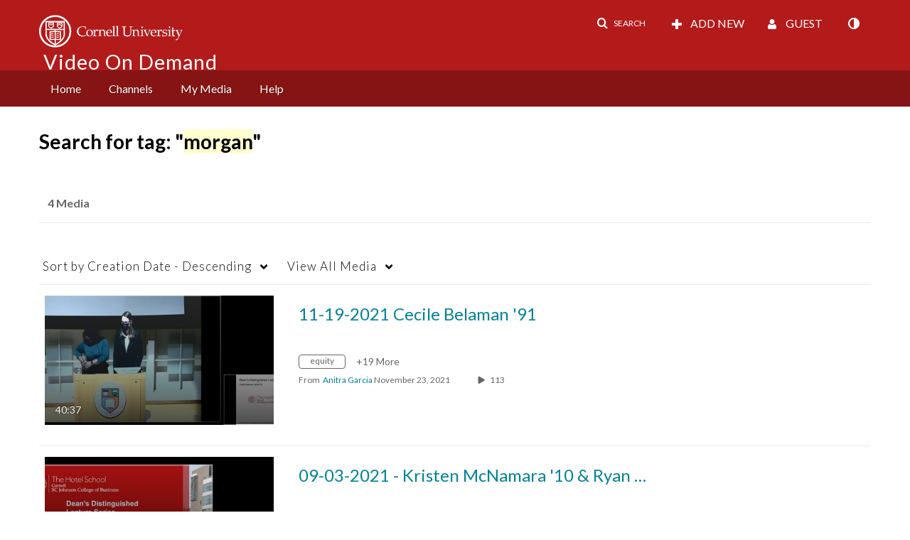

--- FILE ---
content_type: text/plain;charset=UTF-8
request_url: https://vod.video.cornell.edu/user/get-details?format=ajax&_=1766894389738
body_size: 548
content:
{"content":[{"target":"#userMobileMenuDisplayName, #userMenuDisplayName","action":"replace","content":"Guest"}],"script":"$(\"body\").trigger(\"userDetailsPopulated\");;document.querySelector(\"meta[name=xsrf-ajax-nonce]\").setAttribute(\"content\", \"[base64]\");;if (typeof KApps != \"undefined\" && typeof KApps.Accessibility != \"undefined\") {KApps.Accessibility.applySelectedMode();}"}